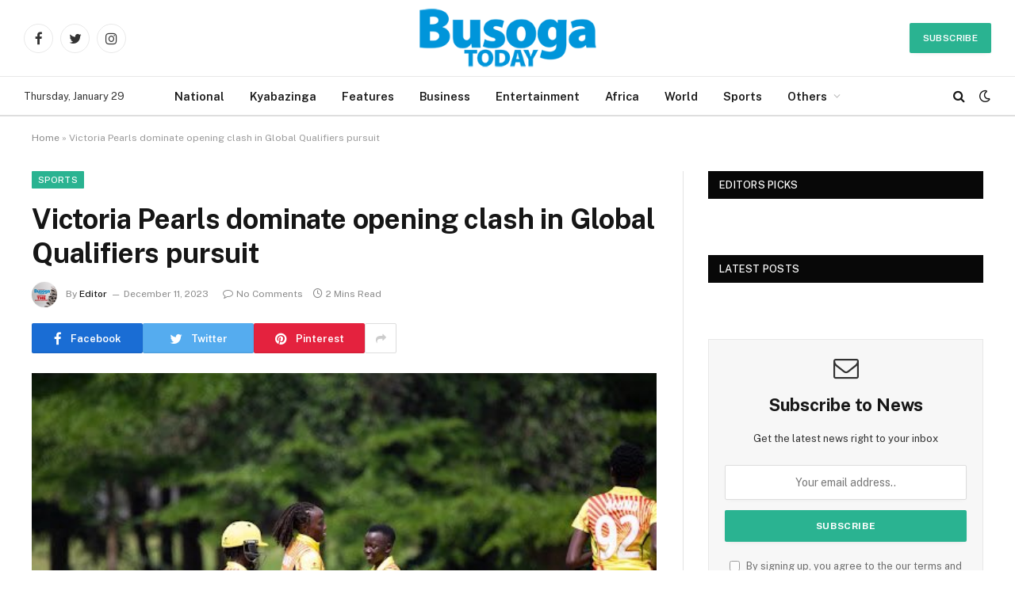

--- FILE ---
content_type: text/html; charset=UTF-8
request_url: https://busogatoday.com/victoria-pearls-dominate-opening-clash-in-global-qualifiers-pursuit/
body_size: 13468
content:

<!DOCTYPE html>
<html lang="en-US" class="s-light site-s-light">

<head>

	<meta charset="UTF-8" />
	<meta name="viewport" content="width=device-width, initial-scale=1" />
	<meta name='robots' content='index, follow, max-image-preview:large, max-snippet:-1, max-video-preview:-1' />

	<!-- This site is optimized with the Yoast SEO plugin v26.8 - https://yoast.com/product/yoast-seo-wordpress/ -->
	<title>Victoria Pearls dominate opening clash in Global Qualifiers pursuit - Busoga Today</title><link rel="preload" as="image" imagesrcset="https://busogatoday.com/wp-content/uploads/2023/12/GA_C1QeWkAEDTNi.jpg" imagesizes="auto, (max-width: 788px) 100vw, 788px" /><link rel="preload" as="font" href="https://busogatoday.com/wp-content/themes/smart-mag/css/icons/fonts/ts-icons.woff2?v2.4" type="font/woff2" crossorigin="anonymous" />
	<link rel="canonical" href="https://busogatoday.com/victoria-pearls-dominate-opening-clash-in-global-qualifiers-pursuit/" />
	<meta property="og:locale" content="en_US" />
	<meta property="og:type" content="article" />
	<meta property="og:title" content="Victoria Pearls dominate opening clash in Global Qualifiers pursuit - Busoga Today" />
	<meta property="og:description" content="In a resounding start to their Global Qualifiers campaign, Victoria Pearls displayed dominance with a convincing six-wicket triumph over East African counterparts, Rwanda, at the Lakeside Oval in Entebbe. Opting to bowl first after winning the toss, Uganda faced an early onslaught as Marvielle Uswase  with 35 runs took on Evelyn Anyipo in the second" />
	<meta property="og:url" content="https://busogatoday.com/victoria-pearls-dominate-opening-clash-in-global-qualifiers-pursuit/" />
	<meta property="og:site_name" content="Busoga Today" />
	<meta property="article:publisher" content="https://www.facebook.com/BusogaToday" />
	<meta property="article:published_time" content="2023-12-11T03:13:58+00:00" />
	<meta property="og:image" content="https://busogatoday.com/wp-content/uploads/2023/12/GA_C1QeWkAEDTNi.jpg" />
	<meta property="og:image:width" content="543" />
	<meta property="og:image:height" content="405" />
	<meta property="og:image:type" content="image/jpeg" />
	<meta name="author" content="Editor" />
	<meta name="twitter:card" content="summary_large_image" />
	<meta name="twitter:creator" content="@BusogaTodayNews" />
	<meta name="twitter:site" content="@BusogaTodayNews" />
	<meta name="twitter:label1" content="Written by" />
	<meta name="twitter:data1" content="Editor" />
	<meta name="twitter:label2" content="Est. reading time" />
	<meta name="twitter:data2" content="2 minutes" />
	<script type="application/ld+json" class="yoast-schema-graph">{"@context":"https://schema.org","@graph":[{"@type":"Article","@id":"https://busogatoday.com/victoria-pearls-dominate-opening-clash-in-global-qualifiers-pursuit/#article","isPartOf":{"@id":"https://busogatoday.com/victoria-pearls-dominate-opening-clash-in-global-qualifiers-pursuit/"},"author":{"name":"Editor","@id":"https://busogatoday.com/#/schema/person/79582e77ff0bea0f3ce493ee806423ee"},"headline":"Victoria Pearls dominate opening clash in Global Qualifiers pursuit","datePublished":"2023-12-11T03:13:58+00:00","mainEntityOfPage":{"@id":"https://busogatoday.com/victoria-pearls-dominate-opening-clash-in-global-qualifiers-pursuit/"},"wordCount":262,"commentCount":0,"publisher":{"@id":"https://busogatoday.com/#organization"},"image":{"@id":"https://busogatoday.com/victoria-pearls-dominate-opening-clash-in-global-qualifiers-pursuit/#primaryimage"},"thumbnailUrl":"https://busogatoday.com/wp-content/uploads/2023/12/GA_C1QeWkAEDTNi.jpg","articleSection":["Sports"],"inLanguage":"en-US","potentialAction":[{"@type":"CommentAction","name":"Comment","target":["https://busogatoday.com/victoria-pearls-dominate-opening-clash-in-global-qualifiers-pursuit/#respond"]}]},{"@type":"WebPage","@id":"https://busogatoday.com/victoria-pearls-dominate-opening-clash-in-global-qualifiers-pursuit/","url":"https://busogatoday.com/victoria-pearls-dominate-opening-clash-in-global-qualifiers-pursuit/","name":"Victoria Pearls dominate opening clash in Global Qualifiers pursuit - Busoga Today","isPartOf":{"@id":"https://busogatoday.com/#website"},"primaryImageOfPage":{"@id":"https://busogatoday.com/victoria-pearls-dominate-opening-clash-in-global-qualifiers-pursuit/#primaryimage"},"image":{"@id":"https://busogatoday.com/victoria-pearls-dominate-opening-clash-in-global-qualifiers-pursuit/#primaryimage"},"thumbnailUrl":"https://busogatoday.com/wp-content/uploads/2023/12/GA_C1QeWkAEDTNi.jpg","datePublished":"2023-12-11T03:13:58+00:00","breadcrumb":{"@id":"https://busogatoday.com/victoria-pearls-dominate-opening-clash-in-global-qualifiers-pursuit/#breadcrumb"},"inLanguage":"en-US","potentialAction":[{"@type":"ReadAction","target":["https://busogatoday.com/victoria-pearls-dominate-opening-clash-in-global-qualifiers-pursuit/"]}]},{"@type":"ImageObject","inLanguage":"en-US","@id":"https://busogatoday.com/victoria-pearls-dominate-opening-clash-in-global-qualifiers-pursuit/#primaryimage","url":"https://busogatoday.com/wp-content/uploads/2023/12/GA_C1QeWkAEDTNi.jpg","contentUrl":"https://busogatoday.com/wp-content/uploads/2023/12/GA_C1QeWkAEDTNi.jpg","width":543,"height":405,"caption":"Phot by Uganda Cricket"},{"@type":"BreadcrumbList","@id":"https://busogatoday.com/victoria-pearls-dominate-opening-clash-in-global-qualifiers-pursuit/#breadcrumb","itemListElement":[{"@type":"ListItem","position":1,"name":"Home","item":"https://busogatoday.com/"},{"@type":"ListItem","position":2,"name":"Victoria Pearls dominate opening clash in Global Qualifiers pursuit"}]},{"@type":"WebSite","@id":"https://busogatoday.com/#website","url":"https://busogatoday.com/","name":"Busoga Today","description":"Developing the Region Together","publisher":{"@id":"https://busogatoday.com/#organization"},"potentialAction":[{"@type":"SearchAction","target":{"@type":"EntryPoint","urlTemplate":"https://busogatoday.com/?s={search_term_string}"},"query-input":{"@type":"PropertyValueSpecification","valueRequired":true,"valueName":"search_term_string"}}],"inLanguage":"en-US"},{"@type":"Organization","@id":"https://busogatoday.com/#organization","name":"Busoga Today","url":"https://busogatoday.com/","logo":{"@type":"ImageObject","inLanguage":"en-US","@id":"https://busogatoday.com/#/schema/logo/image/","url":"https://busogatoday.com/wp-content/uploads/2022/04/Site-Logo.png","contentUrl":"https://busogatoday.com/wp-content/uploads/2022/04/Site-Logo.png","width":297,"height":95,"caption":"Busoga Today"},"image":{"@id":"https://busogatoday.com/#/schema/logo/image/"},"sameAs":["https://www.facebook.com/BusogaToday","https://x.com/BusogaTodayNews"]},{"@type":"Person","@id":"https://busogatoday.com/#/schema/person/79582e77ff0bea0f3ce493ee806423ee","name":"Editor","image":{"@type":"ImageObject","inLanguage":"en-US","@id":"https://busogatoday.com/#/schema/person/image/","url":"https://secure.gravatar.com/avatar/9c1c4921673fcbb64d97c39b4f4816ddef1c20b92ae429bab6256f5696e937cf?s=96&d=mm&r=g","contentUrl":"https://secure.gravatar.com/avatar/9c1c4921673fcbb64d97c39b4f4816ddef1c20b92ae429bab6256f5696e937cf?s=96&d=mm&r=g","caption":"Editor"},"sameAs":["https://www.busogatoday.com"],"url":"https://busogatoday.com/author/editor/"}]}</script>
	<!-- / Yoast SEO plugin. -->


<link rel='dns-prefetch' href='//fonts.googleapis.com' />
<link rel="alternate" type="application/rss+xml" title="Busoga Today &raquo; Feed" href="https://busogatoday.com/feed/" />
<link rel="alternate" type="application/rss+xml" title="Busoga Today &raquo; Comments Feed" href="https://busogatoday.com/comments/feed/" />
<link rel="alternate" type="application/rss+xml" title="Busoga Today &raquo; Victoria Pearls dominate opening clash in Global Qualifiers pursuit Comments Feed" href="https://busogatoday.com/victoria-pearls-dominate-opening-clash-in-global-qualifiers-pursuit/feed/" />
<link rel="alternate" title="oEmbed (JSON)" type="application/json+oembed" href="https://busogatoday.com/wp-json/oembed/1.0/embed?url=https%3A%2F%2Fbusogatoday.com%2Fvictoria-pearls-dominate-opening-clash-in-global-qualifiers-pursuit%2F" />
<link rel="alternate" title="oEmbed (XML)" type="text/xml+oembed" href="https://busogatoday.com/wp-json/oembed/1.0/embed?url=https%3A%2F%2Fbusogatoday.com%2Fvictoria-pearls-dominate-opening-clash-in-global-qualifiers-pursuit%2F&#038;format=xml" />
<style id='wp-img-auto-sizes-contain-inline-css' type='text/css'>
img:is([sizes=auto i],[sizes^="auto," i]){contain-intrinsic-size:3000px 1500px}
/*# sourceURL=wp-img-auto-sizes-contain-inline-css */
</style>
<style id='wp-emoji-styles-inline-css' type='text/css'>

	img.wp-smiley, img.emoji {
		display: inline !important;
		border: none !important;
		box-shadow: none !important;
		height: 1em !important;
		width: 1em !important;
		margin: 0 0.07em !important;
		vertical-align: -0.1em !important;
		background: none !important;
		padding: 0 !important;
	}
/*# sourceURL=wp-emoji-styles-inline-css */
</style>
<link rel='stylesheet' id='smartmag-core-css' href='https://busogatoday.com/wp-content/themes/smart-mag/style.css?ver=9.1.0' type='text/css' media='all' />
<style id='smartmag-core-inline-css' type='text/css'>
.smart-head-main .smart-head-mid { --head-h: 96px; }
.smart-head-main .smart-head-bot { --head-h: 51px; border-top-width: 1px; border-top-color: #e8e8e8; border-bottom-width: 2px; border-bottom-color: #dedede; }
.navigation-main .menu > li > a { font-size: 14.4px; font-weight: 600; }
.navigation-main .menu > li li a { font-size: 13px; }
.navigation-main { --nav-items-space: 16px; }
.mobile-menu { font-size: 15px; }
.smart-head-main .spc-social { --spc-social-fs: 17px; --spc-social-size: 37px; }
.smart-head-main .hamburger-icon { width: 18px; }
.trending-ticker .heading { color: #f7f7f7; font-size: 13.8px; font-weight: 600; letter-spacing: .02em; margin-right: 30px; }
.trending-ticker .post-link { font-size: 13.8px; }
.trending-ticker { --max-width: 500px; }
@media (min-width: 940px) and (max-width: 1200px) { .navigation-main .menu > li > a { font-size: calc(10px + (14.4px - 10px) * .7); }
.trending-ticker { --max-width: 400px; } }


/*# sourceURL=smartmag-core-inline-css */
</style>
<link rel='stylesheet' id='smartmag-fonts-css' href='https://fonts.googleapis.com/css?family=Public+Sans%3A400%2C400i%2C500%2C600%2C700' type='text/css' media='all' />
<link rel='stylesheet' id='smartmag-magnific-popup-css' href='https://busogatoday.com/wp-content/themes/smart-mag/css/lightbox.css?ver=9.1.0' type='text/css' media='all' />
<link rel='stylesheet' id='smartmag-icons-css' href='https://busogatoday.com/wp-content/themes/smart-mag/css/icons/icons.css?ver=9.1.0' type='text/css' media='all' />
<script type="text/javascript" src="https://busogatoday.com/wp-includes/js/jquery/jquery.min.js?ver=3.7.1" id="jquery-core-js"></script>
<script type="text/javascript" src="https://busogatoday.com/wp-includes/js/jquery/jquery-migrate.min.js?ver=3.4.1" id="jquery-migrate-js"></script>
<link rel="https://api.w.org/" href="https://busogatoday.com/wp-json/" /><link rel="alternate" title="JSON" type="application/json" href="https://busogatoday.com/wp-json/wp/v2/posts/7161" /><link rel="EditURI" type="application/rsd+xml" title="RSD" href="https://busogatoday.com/xmlrpc.php?rsd" />
<meta name="generator" content="WordPress 6.9" />
<link rel='shortlink' href='https://busogatoday.com/?p=7161' />

<!-- This site is using AdRotate v5.12.4 to display their advertisements - https://ajdg.solutions/ -->
<!-- AdRotate CSS -->
<style type="text/css" media="screen">
	.g { margin:0px; padding:0px; overflow:hidden; line-height:1; zoom:1; }
	.g img { height:auto; }
	.g-col { position:relative; float:left; }
	.g-col:first-child { margin-left: 0; }
	.g-col:last-child { margin-right: 0; }
	@media only screen and (max-width: 480px) {
		.g-col, .g-dyn, .g-single { width:100%; margin-left:0; margin-right:0; }
	}
</style>
<!-- /AdRotate CSS -->

<!-- Global site tag (gtag.js) - Google Analytics -->
<script async src="https://www.googletagmanager.com/gtag/js?id=G-WTV2JT1VSJ"></script>
<script>
  window.dataLayer = window.dataLayer || [];
  function gtag(){dataLayer.push(arguments);}
  gtag('js', new Date());

  gtag('config', 'G-WTV2JT1VSJ');
</script>
		<script>
		var BunyadSchemeKey = 'bunyad-scheme';
		(() => {
			const d = document.documentElement;
			const c = d.classList;
			var scheme = localStorage.getItem(BunyadSchemeKey);
			
			if (scheme) {
				d.dataset.origClass = c;
				scheme === 'dark' ? c.remove('s-light', 'site-s-light') : c.remove('s-dark', 'site-s-dark');
				c.add('site-s-' + scheme, 's-' + scheme);
			}
		})();
		</script>
		<meta name="generator" content="Elementor 3.13.4; features: e_dom_optimization, e_optimized_assets_loading, e_optimized_css_loading, a11y_improvements, additional_custom_breakpoints; settings: css_print_method-external, google_font-enabled, font_display-auto">
<link rel="icon" href="https://busogatoday.com/wp-content/uploads/2022/04/favicon-150x150.jpg" sizes="32x32" />
<link rel="icon" href="https://busogatoday.com/wp-content/uploads/2022/04/favicon-300x300.jpg" sizes="192x192" />
<link rel="apple-touch-icon" href="https://busogatoday.com/wp-content/uploads/2022/04/favicon-300x300.jpg" />
<meta name="msapplication-TileImage" content="https://busogatoday.com/wp-content/uploads/2022/04/favicon-300x300.jpg" />


<style id='global-styles-inline-css' type='text/css'>
:root{--wp--preset--aspect-ratio--square: 1;--wp--preset--aspect-ratio--4-3: 4/3;--wp--preset--aspect-ratio--3-4: 3/4;--wp--preset--aspect-ratio--3-2: 3/2;--wp--preset--aspect-ratio--2-3: 2/3;--wp--preset--aspect-ratio--16-9: 16/9;--wp--preset--aspect-ratio--9-16: 9/16;--wp--preset--color--black: #000000;--wp--preset--color--cyan-bluish-gray: #abb8c3;--wp--preset--color--white: #ffffff;--wp--preset--color--pale-pink: #f78da7;--wp--preset--color--vivid-red: #cf2e2e;--wp--preset--color--luminous-vivid-orange: #ff6900;--wp--preset--color--luminous-vivid-amber: #fcb900;--wp--preset--color--light-green-cyan: #7bdcb5;--wp--preset--color--vivid-green-cyan: #00d084;--wp--preset--color--pale-cyan-blue: #8ed1fc;--wp--preset--color--vivid-cyan-blue: #0693e3;--wp--preset--color--vivid-purple: #9b51e0;--wp--preset--gradient--vivid-cyan-blue-to-vivid-purple: linear-gradient(135deg,rgb(6,147,227) 0%,rgb(155,81,224) 100%);--wp--preset--gradient--light-green-cyan-to-vivid-green-cyan: linear-gradient(135deg,rgb(122,220,180) 0%,rgb(0,208,130) 100%);--wp--preset--gradient--luminous-vivid-amber-to-luminous-vivid-orange: linear-gradient(135deg,rgb(252,185,0) 0%,rgb(255,105,0) 100%);--wp--preset--gradient--luminous-vivid-orange-to-vivid-red: linear-gradient(135deg,rgb(255,105,0) 0%,rgb(207,46,46) 100%);--wp--preset--gradient--very-light-gray-to-cyan-bluish-gray: linear-gradient(135deg,rgb(238,238,238) 0%,rgb(169,184,195) 100%);--wp--preset--gradient--cool-to-warm-spectrum: linear-gradient(135deg,rgb(74,234,220) 0%,rgb(151,120,209) 20%,rgb(207,42,186) 40%,rgb(238,44,130) 60%,rgb(251,105,98) 80%,rgb(254,248,76) 100%);--wp--preset--gradient--blush-light-purple: linear-gradient(135deg,rgb(255,206,236) 0%,rgb(152,150,240) 100%);--wp--preset--gradient--blush-bordeaux: linear-gradient(135deg,rgb(254,205,165) 0%,rgb(254,45,45) 50%,rgb(107,0,62) 100%);--wp--preset--gradient--luminous-dusk: linear-gradient(135deg,rgb(255,203,112) 0%,rgb(199,81,192) 50%,rgb(65,88,208) 100%);--wp--preset--gradient--pale-ocean: linear-gradient(135deg,rgb(255,245,203) 0%,rgb(182,227,212) 50%,rgb(51,167,181) 100%);--wp--preset--gradient--electric-grass: linear-gradient(135deg,rgb(202,248,128) 0%,rgb(113,206,126) 100%);--wp--preset--gradient--midnight: linear-gradient(135deg,rgb(2,3,129) 0%,rgb(40,116,252) 100%);--wp--preset--font-size--small: 13px;--wp--preset--font-size--medium: 20px;--wp--preset--font-size--large: 36px;--wp--preset--font-size--x-large: 42px;--wp--preset--spacing--20: 0.44rem;--wp--preset--spacing--30: 0.67rem;--wp--preset--spacing--40: 1rem;--wp--preset--spacing--50: 1.5rem;--wp--preset--spacing--60: 2.25rem;--wp--preset--spacing--70: 3.38rem;--wp--preset--spacing--80: 5.06rem;--wp--preset--shadow--natural: 6px 6px 9px rgba(0, 0, 0, 0.2);--wp--preset--shadow--deep: 12px 12px 50px rgba(0, 0, 0, 0.4);--wp--preset--shadow--sharp: 6px 6px 0px rgba(0, 0, 0, 0.2);--wp--preset--shadow--outlined: 6px 6px 0px -3px rgb(255, 255, 255), 6px 6px rgb(0, 0, 0);--wp--preset--shadow--crisp: 6px 6px 0px rgb(0, 0, 0);}:where(.is-layout-flex){gap: 0.5em;}:where(.is-layout-grid){gap: 0.5em;}body .is-layout-flex{display: flex;}.is-layout-flex{flex-wrap: wrap;align-items: center;}.is-layout-flex > :is(*, div){margin: 0;}body .is-layout-grid{display: grid;}.is-layout-grid > :is(*, div){margin: 0;}:where(.wp-block-columns.is-layout-flex){gap: 2em;}:where(.wp-block-columns.is-layout-grid){gap: 2em;}:where(.wp-block-post-template.is-layout-flex){gap: 1.25em;}:where(.wp-block-post-template.is-layout-grid){gap: 1.25em;}.has-black-color{color: var(--wp--preset--color--black) !important;}.has-cyan-bluish-gray-color{color: var(--wp--preset--color--cyan-bluish-gray) !important;}.has-white-color{color: var(--wp--preset--color--white) !important;}.has-pale-pink-color{color: var(--wp--preset--color--pale-pink) !important;}.has-vivid-red-color{color: var(--wp--preset--color--vivid-red) !important;}.has-luminous-vivid-orange-color{color: var(--wp--preset--color--luminous-vivid-orange) !important;}.has-luminous-vivid-amber-color{color: var(--wp--preset--color--luminous-vivid-amber) !important;}.has-light-green-cyan-color{color: var(--wp--preset--color--light-green-cyan) !important;}.has-vivid-green-cyan-color{color: var(--wp--preset--color--vivid-green-cyan) !important;}.has-pale-cyan-blue-color{color: var(--wp--preset--color--pale-cyan-blue) !important;}.has-vivid-cyan-blue-color{color: var(--wp--preset--color--vivid-cyan-blue) !important;}.has-vivid-purple-color{color: var(--wp--preset--color--vivid-purple) !important;}.has-black-background-color{background-color: var(--wp--preset--color--black) !important;}.has-cyan-bluish-gray-background-color{background-color: var(--wp--preset--color--cyan-bluish-gray) !important;}.has-white-background-color{background-color: var(--wp--preset--color--white) !important;}.has-pale-pink-background-color{background-color: var(--wp--preset--color--pale-pink) !important;}.has-vivid-red-background-color{background-color: var(--wp--preset--color--vivid-red) !important;}.has-luminous-vivid-orange-background-color{background-color: var(--wp--preset--color--luminous-vivid-orange) !important;}.has-luminous-vivid-amber-background-color{background-color: var(--wp--preset--color--luminous-vivid-amber) !important;}.has-light-green-cyan-background-color{background-color: var(--wp--preset--color--light-green-cyan) !important;}.has-vivid-green-cyan-background-color{background-color: var(--wp--preset--color--vivid-green-cyan) !important;}.has-pale-cyan-blue-background-color{background-color: var(--wp--preset--color--pale-cyan-blue) !important;}.has-vivid-cyan-blue-background-color{background-color: var(--wp--preset--color--vivid-cyan-blue) !important;}.has-vivid-purple-background-color{background-color: var(--wp--preset--color--vivid-purple) !important;}.has-black-border-color{border-color: var(--wp--preset--color--black) !important;}.has-cyan-bluish-gray-border-color{border-color: var(--wp--preset--color--cyan-bluish-gray) !important;}.has-white-border-color{border-color: var(--wp--preset--color--white) !important;}.has-pale-pink-border-color{border-color: var(--wp--preset--color--pale-pink) !important;}.has-vivid-red-border-color{border-color: var(--wp--preset--color--vivid-red) !important;}.has-luminous-vivid-orange-border-color{border-color: var(--wp--preset--color--luminous-vivid-orange) !important;}.has-luminous-vivid-amber-border-color{border-color: var(--wp--preset--color--luminous-vivid-amber) !important;}.has-light-green-cyan-border-color{border-color: var(--wp--preset--color--light-green-cyan) !important;}.has-vivid-green-cyan-border-color{border-color: var(--wp--preset--color--vivid-green-cyan) !important;}.has-pale-cyan-blue-border-color{border-color: var(--wp--preset--color--pale-cyan-blue) !important;}.has-vivid-cyan-blue-border-color{border-color: var(--wp--preset--color--vivid-cyan-blue) !important;}.has-vivid-purple-border-color{border-color: var(--wp--preset--color--vivid-purple) !important;}.has-vivid-cyan-blue-to-vivid-purple-gradient-background{background: var(--wp--preset--gradient--vivid-cyan-blue-to-vivid-purple) !important;}.has-light-green-cyan-to-vivid-green-cyan-gradient-background{background: var(--wp--preset--gradient--light-green-cyan-to-vivid-green-cyan) !important;}.has-luminous-vivid-amber-to-luminous-vivid-orange-gradient-background{background: var(--wp--preset--gradient--luminous-vivid-amber-to-luminous-vivid-orange) !important;}.has-luminous-vivid-orange-to-vivid-red-gradient-background{background: var(--wp--preset--gradient--luminous-vivid-orange-to-vivid-red) !important;}.has-very-light-gray-to-cyan-bluish-gray-gradient-background{background: var(--wp--preset--gradient--very-light-gray-to-cyan-bluish-gray) !important;}.has-cool-to-warm-spectrum-gradient-background{background: var(--wp--preset--gradient--cool-to-warm-spectrum) !important;}.has-blush-light-purple-gradient-background{background: var(--wp--preset--gradient--blush-light-purple) !important;}.has-blush-bordeaux-gradient-background{background: var(--wp--preset--gradient--blush-bordeaux) !important;}.has-luminous-dusk-gradient-background{background: var(--wp--preset--gradient--luminous-dusk) !important;}.has-pale-ocean-gradient-background{background: var(--wp--preset--gradient--pale-ocean) !important;}.has-electric-grass-gradient-background{background: var(--wp--preset--gradient--electric-grass) !important;}.has-midnight-gradient-background{background: var(--wp--preset--gradient--midnight) !important;}.has-small-font-size{font-size: var(--wp--preset--font-size--small) !important;}.has-medium-font-size{font-size: var(--wp--preset--font-size--medium) !important;}.has-large-font-size{font-size: var(--wp--preset--font-size--large) !important;}.has-x-large-font-size{font-size: var(--wp--preset--font-size--x-large) !important;}
/*# sourceURL=global-styles-inline-css */
</style>
</head>

<body data-rsssl=1 class="wp-singular post-template-default single single-post postid-7161 single-format-standard wp-theme-smart-mag right-sidebar post-layout-modern post-cat-6 has-lb has-lb-sm has-sb-sep layout-normal elementor-default elementor-kit-6">



<div class="main-wrap">

	
<div class="off-canvas-backdrop"></div>
<div class="mobile-menu-container off-canvas s-dark" id="off-canvas">

	<div class="off-canvas-head">
		<a href="#" class="close"><i class="tsi tsi-times"></i></a>

		<div class="ts-logo">
					</div>
	</div>

	<div class="off-canvas-content">

					<ul class="mobile-menu"></ul>
		
					<div class="off-canvas-widgets">
				
		<div id="smartmag-block-posts-small-3" class="widget ts-block-widget smartmag-widget-posts-small">		
		<div class="block">
					<section class="block-wrap block-posts-small block-sc mb-none" data-id="1">

			<div class="widget-title block-head block-head-ac block-head-b"><h5 class="heading">What's Hot</h5></div>	
			<div class="block-content">
				
	<div class="loop loop-small loop-small-a loop-sep loop-small-sep grid grid-1 md:grid-1 sm:grid-1 xs:grid-1">

					
<article class="l-post small-post small-a-post m-pos-left">

	
			<div class="media">

		
			<a href="https://busogatoday.com/uganda-and-tanzania-share-a-rainy-night-in-rabat/" class="image-link media-ratio ar-bunyad-thumb" title="Uganda and Tanzania share a rainy night in Rabat"><span data-bgsrc="https://busogatoday.com/wp-content/uploads/2025/12/Image-28-12-2025-at-14.42-300x210.jpeg" class="img bg-cover wp-post-image attachment-medium size-medium lazyload" data-bgset="https://busogatoday.com/wp-content/uploads/2025/12/Image-28-12-2025-at-14.42-300x210.jpeg 300w, https://busogatoday.com/wp-content/uploads/2025/12/Image-28-12-2025-at-14.42-1024x716.jpeg 1024w, https://busogatoday.com/wp-content/uploads/2025/12/Image-28-12-2025-at-14.42-768x537.jpeg 768w, https://busogatoday.com/wp-content/uploads/2025/12/Image-28-12-2025-at-14.42-150x105.jpeg 150w, https://busogatoday.com/wp-content/uploads/2025/12/Image-28-12-2025-at-14.42-450x315.jpeg 450w, https://busogatoday.com/wp-content/uploads/2025/12/Image-28-12-2025-at-14.42.jpeg 1080w" data-sizes="(max-width: 110px) 100vw, 110px"></span></a>			
			
			
			
		
		</div>
	

	
		<div class="content">

			<div class="post-meta post-meta-a post-meta-left has-below"><h4 class="is-title post-title"><a href="https://busogatoday.com/uganda-and-tanzania-share-a-rainy-night-in-rabat/">Uganda and Tanzania share a rainy night in Rabat</a></h4><div class="post-meta-items meta-below"><span class="meta-item date"><span class="date-link"><time class="post-date" datetime="2025-12-28T14:45:25+03:00">December 28, 2025</time></span></span></div></div>			
			
			
		</div>

	
</article>	
					
<article class="l-post small-post small-a-post m-pos-left">

	
			<div class="media">

		
			<a href="https://busogatoday.com/blasters-pass-batball-maxx-t20-challenge-cup-test-in-entebbe/" class="image-link media-ratio ar-bunyad-thumb" title="Blasters pass Batball Maxx T20 Challenge Cup test in Entebbe"><span data-bgsrc="https://busogatoday.com/wp-content/uploads/2025/12/Image-300x200.jpeg" class="img bg-cover wp-post-image attachment-medium size-medium lazyload" data-bgset="https://busogatoday.com/wp-content/uploads/2025/12/Image-300x200.jpeg 300w, https://busogatoday.com/wp-content/uploads/2025/12/Image-1024x682.jpeg 1024w, https://busogatoday.com/wp-content/uploads/2025/12/Image-768x512.jpeg 768w, https://busogatoday.com/wp-content/uploads/2025/12/Image-150x100.jpeg 150w, https://busogatoday.com/wp-content/uploads/2025/12/Image-450x300.jpeg 450w, https://busogatoday.com/wp-content/uploads/2025/12/Image-1200x800.jpeg 1200w, https://busogatoday.com/wp-content/uploads/2025/12/Image.jpeg 1280w" data-sizes="(max-width: 110px) 100vw, 110px"></span></a>			
			
			
			
		
		</div>
	

	
		<div class="content">

			<div class="post-meta post-meta-a post-meta-left has-below"><h4 class="is-title post-title"><a href="https://busogatoday.com/blasters-pass-batball-maxx-t20-challenge-cup-test-in-entebbe/">Blasters pass Batball Maxx T20 Challenge Cup test in Entebbe</a></h4><div class="post-meta-items meta-below"><span class="meta-item date"><span class="date-link"><time class="post-date" datetime="2025-12-23T11:37:50+03:00">December 23, 2025</time></span></span></div></div>			
			
			
		</div>

	
</article>	
					
<article class="l-post small-post small-a-post m-pos-left">

	
			<div class="media">

		
			<a href="https://busogatoday.com/the-difference-between-riot-and-protest-the-case-of-uganda/" class="image-link media-ratio ar-bunyad-thumb" title="The difference between riot and protest: The case of Uganda"><span data-bgsrc="https://busogatoday.com/wp-content/uploads/2025/10/2CC046AD-1F1A-4557-8683-B349C8AE7C78-300x300.jpeg" class="img bg-cover wp-post-image attachment-medium size-medium lazyload" data-bgset="https://busogatoday.com/wp-content/uploads/2025/10/2CC046AD-1F1A-4557-8683-B349C8AE7C78-300x300.jpeg 300w, https://busogatoday.com/wp-content/uploads/2025/10/2CC046AD-1F1A-4557-8683-B349C8AE7C78-150x150.jpeg 150w, https://busogatoday.com/wp-content/uploads/2025/10/2CC046AD-1F1A-4557-8683-B349C8AE7C78.jpeg 400w" data-sizes="(max-width: 110px) 100vw, 110px"></span></a>			
			
			
			
		
		</div>
	

	
		<div class="content">

			<div class="post-meta post-meta-a post-meta-left has-below"><h4 class="is-title post-title"><a href="https://busogatoday.com/the-difference-between-riot-and-protest-the-case-of-uganda/">The difference between riot and protest: The case of Uganda</a></h4><div class="post-meta-items meta-below"><span class="meta-item date"><span class="date-link"><time class="post-date" datetime="2025-12-20T09:46:43+03:00">December 20, 2025</time></span></span></div></div>			
			
			
		</div>

	
</article>	
		
	</div>

					</div>

		</section>
				</div>

		</div>			</div>
		
		
		<div class="spc-social-block spc-social spc-social-b smart-head-social">
		
			
				<a href="#" class="link service s-facebook" target="_blank" rel="noopener">
					<i class="icon tsi tsi-facebook"></i>
					<span class="visuallyhidden">Facebook</span>
				</a>
									
			
				<a href="#" class="link service s-twitter" target="_blank" rel="noopener">
					<i class="icon tsi tsi-twitter"></i>
					<span class="visuallyhidden">Twitter</span>
				</a>
									
			
				<a href="#" class="link service s-instagram" target="_blank" rel="noopener">
					<i class="icon tsi tsi-instagram"></i>
					<span class="visuallyhidden">Instagram</span>
				</a>
									
			
		</div>

		
	</div>

</div>
<div class="smart-head smart-head-a smart-head-main" id="smart-head" data-sticky="auto" data-sticky-type="smart" data-sticky-full>
	
	<div class="smart-head-row smart-head-mid smart-head-row-3 is-light smart-head-row-full">

		<div class="inner full">

							
				<div class="items items-left ">
				
		<div class="spc-social-block spc-social spc-social-b smart-head-social">
		
			
				<a href="#" class="link service s-facebook" target="_blank" rel="noopener">
					<i class="icon tsi tsi-facebook"></i>
					<span class="visuallyhidden">Facebook</span>
				</a>
									
			
				<a href="#" class="link service s-twitter" target="_blank" rel="noopener">
					<i class="icon tsi tsi-twitter"></i>
					<span class="visuallyhidden">Twitter</span>
				</a>
									
			
				<a href="#" class="link service s-instagram" target="_blank" rel="noopener">
					<i class="icon tsi tsi-instagram"></i>
					<span class="visuallyhidden">Instagram</span>
				</a>
									
			
		</div>

						</div>

							
				<div class="items items-center ">
					<a href="https://busogatoday.com/" title="Busoga Today" rel="home" class="logo-link ts-logo logo-is-image">
		<span>
			
				
					<img src="https://busogatoday.com/wp-content/uploads/2022/04/Site-Logo-White.png" class="logo-image logo-image-dark" alt="Busoga Today" width="297" height="95"/><img src="https://busogatoday.com/wp-content/uploads/2022/04/Site-Logo.png" class="logo-image" alt="Busoga Today" width="297" height="95"/>
									 
					</span>
	</a>				</div>

							
				<div class="items items-right ">
				
	<a href="#" class="ts-button ts-button-a ts-button1">
		Subscribe	</a>
				</div>

						
		</div>
	</div>

	
	<div class="smart-head-row smart-head-bot smart-head-row-3 is-light has-center-nav smart-head-row-full">

		<div class="inner full">

							
				<div class="items items-left ">
				
<span class="h-date">
	Thursday, January 29</span>				</div>

							
				<div class="items items-center ">
					<div class="nav-wrap">
		<nav class="navigation navigation-main nav-hov-a">
			<ul id="menu-main-menu" class="menu"><li id="menu-item-4628" class="menu-item menu-item-type-taxonomy menu-item-object-category menu-cat-35 menu-item-4628"><a href="https://busogatoday.com/category/national/">National</a></li>
<li id="menu-item-4632" class="menu-item menu-item-type-taxonomy menu-item-object-category menu-cat-39 menu-item-4632"><a href="https://busogatoday.com/category/kyabazinga/">Kyabazinga</a></li>
<li id="menu-item-4627" class="menu-item menu-item-type-taxonomy menu-item-object-category menu-cat-36 menu-item-4627"><a href="https://busogatoday.com/category/features/">Features</a></li>
<li id="menu-item-4620" class="menu-item menu-item-type-taxonomy menu-item-object-category menu-cat-34 menu-item-4620"><a href="https://busogatoday.com/category/business/">Business</a></li>
<li id="menu-item-4626" class="menu-item menu-item-type-taxonomy menu-item-object-category menu-cat-32 menu-item-4626"><a href="https://busogatoday.com/category/entertainment/">Entertainment</a></li>
<li id="menu-item-4618" class="menu-item menu-item-type-taxonomy menu-item-object-category menu-cat-33 menu-item-4618"><a href="https://busogatoday.com/category/africa/">Africa</a></li>
<li id="menu-item-4635" class="menu-item menu-item-type-taxonomy menu-item-object-category menu-cat-11 menu-item-4635"><a href="https://busogatoday.com/category/world/">World</a></li>
<li id="menu-item-4631" class="menu-item menu-item-type-taxonomy menu-item-object-category current-post-ancestor current-menu-parent current-post-parent menu-cat-6 menu-item-4631"><a href="https://busogatoday.com/category/sports/">Sports</a></li>
<li id="menu-item-4636" class="menu-item menu-item-type-custom menu-item-object-custom menu-item-has-children menu-item-4636"><a href="#">Others</a>
<ul class="sub-menu">
	<li id="menu-item-4621" class="menu-item menu-item-type-taxonomy menu-item-object-category menu-cat-48 menu-item-4621"><a href="https://busogatoday.com/category/columnists/">Columnists</a></li>
	<li id="menu-item-4622" class="menu-item menu-item-type-taxonomy menu-item-object-category menu-cat-41 menu-item-4622"><a href="https://busogatoday.com/category/community/">Community</a></li>
	<li id="menu-item-4623" class="menu-item menu-item-type-taxonomy menu-item-object-category menu-cat-50 menu-item-4623"><a href="https://busogatoday.com/category/development/">Development</a></li>
	<li id="menu-item-4624" class="menu-item menu-item-type-taxonomy menu-item-object-category menu-cat-49 menu-item-4624"><a href="https://busogatoday.com/category/districts/">Districts</a></li>
	<li id="menu-item-4625" class="menu-item menu-item-type-taxonomy menu-item-object-category menu-cat-40 menu-item-4625"><a href="https://busogatoday.com/category/education/">Education</a></li>
	<li id="menu-item-4633" class="menu-item menu-item-type-taxonomy menu-item-object-category menu-cat-38 menu-item-4633"><a href="https://busogatoday.com/category/trends/">Trends</a></li>
	<li id="menu-item-4629" class="menu-item menu-item-type-taxonomy menu-item-object-category menu-cat-47 menu-item-4629"><a href="https://busogatoday.com/category/relationships/">Relationships</a></li>
	<li id="menu-item-4630" class="menu-item menu-item-type-taxonomy menu-item-object-category menu-cat-37 menu-item-4630"><a href="https://busogatoday.com/category/society/">Society</a></li>
</ul>
</li>
</ul>		</nav>
	</div>
				</div>

							
				<div class="items items-right ">
				

	<a href="#" class="search-icon has-icon-only is-icon" title="Search">
		<i class="tsi tsi-search"></i>
	</a>


<div class="scheme-switcher has-icon-only">
	<a href="#" class="toggle is-icon toggle-dark" title="Switch to Dark Design - easier on eyes.">
		<i class="icon tsi tsi-moon"></i>
	</a>
	<a href="#" class="toggle is-icon toggle-light" title="Switch to Light Design.">
		<i class="icon tsi tsi-bright"></i>
	</a>
</div>				</div>

						
		</div>
	</div>

	</div>
<div class="smart-head smart-head-a smart-head-mobile" id="smart-head-mobile" data-sticky="mid" data-sticky-type="smart" data-sticky-full>
	
	<div class="smart-head-row smart-head-mid smart-head-row-3 s-dark smart-head-row-full">

		<div class="inner wrap">

							
				<div class="items items-left ">
				
<button class="offcanvas-toggle has-icon" type="button" aria-label="Menu">
	<span class="hamburger-icon hamburger-icon-a">
		<span class="inner"></span>
	</span>
</button>				</div>

							
				<div class="items items-center ">
					<a href="https://busogatoday.com/" title="Busoga Today" rel="home" class="logo-link ts-logo logo-is-image">
		<span>
			
				
					<img src="https://busogatoday.com/wp-content/uploads/2022/04/Site-Logo-White.png" class="logo-image logo-image-dark" alt="Busoga Today" width="297" height="95"/><img src="https://busogatoday.com/wp-content/uploads/2022/04/Site-Logo.png" class="logo-image" alt="Busoga Today" width="297" height="95"/>
									 
					</span>
	</a>				</div>

							
				<div class="items items-right ">
				

	<a href="#" class="search-icon has-icon-only is-icon" title="Search">
		<i class="tsi tsi-search"></i>
	</a>

				</div>

						
		</div>
	</div>

	</div>
<nav class="breadcrumbs is-full-width breadcrumbs-a" id="breadcrumb"><div class="inner ts-contain "><span><span><a href="https://busogatoday.com/">Home</a></span> &raquo; <span class="breadcrumb_last" aria-current="page">Victoria Pearls dominate opening clash in Global Qualifiers pursuit</span></span></div></nav>
<div class="main ts-contain cf right-sidebar">
	
		

<div class="ts-row">
	<div class="col-8 main-content">

					<div class="the-post-header s-head-modern s-head-modern-a">
	<div class="post-meta post-meta-a post-meta-left post-meta-single has-below"><div class="post-meta-items meta-above"><span class="meta-item cat-labels">
						
						<a href="https://busogatoday.com/category/sports/" class="category term-color-6" rel="category">Sports</a>
					</span>
					</div><h1 class="is-title post-title">Victoria Pearls dominate opening clash in Global Qualifiers pursuit</h1><div class="post-meta-items meta-below has-author-img"><span class="meta-item post-author has-img"><img alt='Editor' src='https://secure.gravatar.com/avatar/9c1c4921673fcbb64d97c39b4f4816ddef1c20b92ae429bab6256f5696e937cf?s=32&#038;d=mm&#038;r=g' srcset='https://secure.gravatar.com/avatar/9c1c4921673fcbb64d97c39b4f4816ddef1c20b92ae429bab6256f5696e937cf?s=64&#038;d=mm&#038;r=g 2x' class='avatar avatar-32 photo' height='32' width='32' loading='lazy' decoding='async'/><span class="by">By</span> <a href="https://busogatoday.com/author/editor/" title="Posts by Editor" rel="author">Editor</a></span><span class="meta-item has-next-icon date"><time class="post-date" datetime="2023-12-11T06:13:58+03:00">December 11, 2023</time></span><span class="has-next-icon meta-item comments has-icon"><a href="https://busogatoday.com/victoria-pearls-dominate-opening-clash-in-global-qualifiers-pursuit/#respond"><i class="tsi tsi-comment-o"></i>No Comments</a></span><span class="meta-item read-time has-icon"><i class="tsi tsi-clock"></i>2 Mins Read</span></div></div>
<div class="post-share post-share-b spc-social-colors  post-share-b1">

		
	
		
		<a href="https://www.facebook.com/sharer.php?u=https%3A%2F%2Fbusogatoday.com%2Fvictoria-pearls-dominate-opening-clash-in-global-qualifiers-pursuit%2F" class="cf service s-facebook service-lg" 
			title="Share on Facebook" target="_blank" rel="nofollow noopener">
			<i class="tsi tsi-tsi tsi-facebook"></i>
			<span class="label">Facebook</span>
		</a>
			
		
		<a href="https://twitter.com/intent/tweet?url=https%3A%2F%2Fbusogatoday.com%2Fvictoria-pearls-dominate-opening-clash-in-global-qualifiers-pursuit%2F&#038;text=Victoria%20Pearls%20dominate%20opening%20clash%20in%20Global%20Qualifiers%20pursuit" class="cf service s-twitter service-lg" 
			title="Share on Twitter" target="_blank" rel="nofollow noopener">
			<i class="tsi tsi-tsi tsi-twitter"></i>
			<span class="label">Twitter</span>
		</a>
			
		
		<a href="https://pinterest.com/pin/create/button/?url=https%3A%2F%2Fbusogatoday.com%2Fvictoria-pearls-dominate-opening-clash-in-global-qualifiers-pursuit%2F&#038;media=https%3A%2F%2Fbusogatoday.com%2Fwp-content%2Fuploads%2F2023%2F12%2FGA_C1QeWkAEDTNi.jpg&#038;description=Victoria%20Pearls%20dominate%20opening%20clash%20in%20Global%20Qualifiers%20pursuit" class="cf service s-pinterest service-lg" 
			title="Share on Pinterest" target="_blank" rel="nofollow noopener">
			<i class="tsi tsi-tsi tsi-pinterest"></i>
			<span class="label">Pinterest</span>
		</a>
			
		
		<a href="https://www.linkedin.com/shareArticle?mini=true&#038;url=https%3A%2F%2Fbusogatoday.com%2Fvictoria-pearls-dominate-opening-clash-in-global-qualifiers-pursuit%2F" class="cf service s-linkedin service-sm" 
			title="Share on LinkedIn" target="_blank" rel="nofollow noopener">
			<i class="tsi tsi-tsi tsi-linkedin"></i>
			<span class="label">LinkedIn</span>
		</a>
			
		
		<a href="https://www.tumblr.com/share/link?url=https%3A%2F%2Fbusogatoday.com%2Fvictoria-pearls-dominate-opening-clash-in-global-qualifiers-pursuit%2F&#038;name=Victoria%20Pearls%20dominate%20opening%20clash%20in%20Global%20Qualifiers%20pursuit" class="cf service s-tumblr service-sm" 
			title="Share on Tumblr" target="_blank" rel="nofollow noopener">
			<i class="tsi tsi-tsi tsi-tumblr"></i>
			<span class="label">Tumblr</span>
		</a>
			
		
		<a href="mailto:?subject=Victoria%20Pearls%20dominate%20opening%20clash%20in%20Global%20Qualifiers%20pursuit&#038;body=https%3A%2F%2Fbusogatoday.com%2Fvictoria-pearls-dominate-opening-clash-in-global-qualifiers-pursuit%2F" class="cf service s-email service-sm" 
			title="Share via Email" target="_blank" rel="nofollow noopener">
			<i class="tsi tsi-tsi tsi-envelope-o"></i>
			<span class="label">Email</span>
		</a>
			
	
		
			<a href="#" class="show-more" title="Show More Social Sharing"><i class="tsi tsi-share"></i></a>
	
		
</div>
	
	
</div>		
					<div class="single-featured">	
	<div class="featured">
				
			<a href="https://busogatoday.com/wp-content/uploads/2023/12/GA_C1QeWkAEDTNi.jpg" class="image-link media-ratio ar-bunyad-main" title="Victoria Pearls dominate opening clash in Global Qualifiers pursuit"><img width="788" height="515" src="[data-uri]" class="attachment-large size-large lazyload wp-post-image" alt="" sizes="auto, (max-width: 788px) 100vw, 788px" title="Victoria Pearls dominate opening clash in Global Qualifiers pursuit" decoding="async" loading="lazy" data-src="https://busogatoday.com/wp-content/uploads/2023/12/GA_C1QeWkAEDTNi.jpg" /></a>		
								
				<div class="wp-caption-text">
					Phot by Uganda Cricket				</div>
					
						
			</div>

	</div>
		
		<div class="the-post s-post-modern">

			<article id="post-7161" class="post-7161 post type-post status-publish format-standard has-post-thumbnail category-sports">
				
<div class="post-content-wrap has-share-float">
						<div class="post-share-float share-float-b is-hidden spc-social-colors spc-social-colored">
	<div class="inner">
					<span class="share-text">Share</span>
		
		<div class="services">
					
				
			<a href="https://www.facebook.com/sharer.php?u=https%3A%2F%2Fbusogatoday.com%2Fvictoria-pearls-dominate-opening-clash-in-global-qualifiers-pursuit%2F" class="cf service s-facebook" target="_blank" title="Facebook">
				<i class="tsi tsi-facebook"></i>
				<span class="label">Facebook</span>
			</a>
				
				
			<a href="https://twitter.com/intent/tweet?url=https%3A%2F%2Fbusogatoday.com%2Fvictoria-pearls-dominate-opening-clash-in-global-qualifiers-pursuit%2F&text=Victoria%20Pearls%20dominate%20opening%20clash%20in%20Global%20Qualifiers%20pursuit" class="cf service s-twitter" target="_blank" title="Twitter">
				<i class="tsi tsi-twitter"></i>
				<span class="label">Twitter</span>
			</a>
				
				
			<a href="https://www.linkedin.com/shareArticle?mini=true&url=https%3A%2F%2Fbusogatoday.com%2Fvictoria-pearls-dominate-opening-clash-in-global-qualifiers-pursuit%2F" class="cf service s-linkedin" target="_blank" title="LinkedIn">
				<i class="tsi tsi-linkedin"></i>
				<span class="label">LinkedIn</span>
			</a>
				
				
			<a href="https://pinterest.com/pin/create/button/?url=https%3A%2F%2Fbusogatoday.com%2Fvictoria-pearls-dominate-opening-clash-in-global-qualifiers-pursuit%2F&media=https%3A%2F%2Fbusogatoday.com%2Fwp-content%2Fuploads%2F2023%2F12%2FGA_C1QeWkAEDTNi.jpg&description=Victoria%20Pearls%20dominate%20opening%20clash%20in%20Global%20Qualifiers%20pursuit" class="cf service s-pinterest" target="_blank" title="Pinterest">
				<i class="tsi tsi-pinterest-p"></i>
				<span class="label">Pinterest</span>
			</a>
				
				
			<a href="mailto:?subject=Victoria%20Pearls%20dominate%20opening%20clash%20in%20Global%20Qualifiers%20pursuit&body=https%3A%2F%2Fbusogatoday.com%2Fvictoria-pearls-dominate-opening-clash-in-global-qualifiers-pursuit%2F" class="cf service s-email" target="_blank" title="Email">
				<i class="tsi tsi-envelope-o"></i>
				<span class="label">Email</span>
			</a>
				
		
					
		</div>
	</div>		
</div>
			
	<div class="post-content cf entry-content content-spacious">

		
		<div class="a-wrap a-wrap-base a-wrap-5"> <a href="https://kakirasugar.com/business/spirits/" target="_blank"><img loading="lazy" src="https://busogatoday.com/wp-content/uploads/2023/07/Kakira_Ad.jpg" width="300" height="600" alt="Kakira" /></a></div>		
		<p>In a resounding start to their Global Qualifiers campaign, Victoria Pearls displayed dominance with a convincing six-wicket triumph over East African counterparts, Rwanda, at the Lakeside Oval in Entebbe.</p>
<p>Opting to bowl first after winning the toss, Uganda faced an early onslaught as Marvielle Uswase  with 35 runs took on Evelyn Anyipo in the second over. However, quick thinking from Consy Aweko shifted the momentum when she entered the attack, applying the brakes on Rwanda&#8217;s scoring.</p>
<p>Lorna Anyait and Janet Mbabazi then orchestrated a formidable eight-over spell, conceding only 27 runs. Mbabazi, in particular, made a significant impact by claiming 3 wickets for just 14 runs.</p>
<p>Despite a promising start with Rwanda reaching 49/0 within the first 10 overs, they faltered in capitalizing on the foundation laid, concluding their innings at 87/7 in the allotted 20 overs.</p>
<p>During the chase, Proscovia Alako exited early due to an injury. However, Janet Mbabazi (31) steadily contributed to the total, supported by Kevin Awino (11). Although Stephanie Nampiina faced a setback, Rita Musamali (30) aggressively approached the game, ensuring there was no repeat of past disappointments, particularly in the Kwibuka final.</p>
<p>Uganda effortlessly secured victory in front of an enthusiastic home crowd.</p>
<p>In the same group, Nigeria pushed Namibia to the limit, with the Namibians managing to hold on for a narrow 9-run win.</p>
<p>Uganda is set to face Namibia on Tuesday, while Nigeria will square off against Rwanda in what promises to be an exciting encounter. The Victoria Pearls have set a strong tone in their pursuit of a coveted spot in the Global Qualifiers.</p>

		<div class="a-wrap a-wrap-base a-wrap-6"> <a href="https://color.ug/run" target="_blank">
<img loading="lazy" src="https://busogatoday.com/wp-content/uploads/2023/08/horizontal-ad2.jpg" width="1240" height="125" alt="ColorRun" />
</a></div>		
		
		
		
	</div>
</div>
	
			</article>

			
	
	<div class="post-share-bot">
		<span class="info">Share.</span>
		
		<span class="share-links spc-social spc-social-colors spc-social-bg">

			
			
				<a href="https://www.facebook.com/sharer.php?u=https%3A%2F%2Fbusogatoday.com%2Fvictoria-pearls-dominate-opening-clash-in-global-qualifiers-pursuit%2F" class="service s-facebook tsi tsi-facebook" 
					title="Share on Facebook" target="_blank" rel="nofollow noopener">
					<span class="visuallyhidden">Facebook</span>
				</a>
					
			
				<a href="https://twitter.com/intent/tweet?url=https%3A%2F%2Fbusogatoday.com%2Fvictoria-pearls-dominate-opening-clash-in-global-qualifiers-pursuit%2F&#038;text=Victoria%20Pearls%20dominate%20opening%20clash%20in%20Global%20Qualifiers%20pursuit" class="service s-twitter tsi tsi-twitter" 
					title="Share on Twitter" target="_blank" rel="nofollow noopener">
					<span class="visuallyhidden">Twitter</span>
				</a>
					
			
				<a href="https://pinterest.com/pin/create/button/?url=https%3A%2F%2Fbusogatoday.com%2Fvictoria-pearls-dominate-opening-clash-in-global-qualifiers-pursuit%2F&#038;media=https%3A%2F%2Fbusogatoday.com%2Fwp-content%2Fuploads%2F2023%2F12%2FGA_C1QeWkAEDTNi.jpg&#038;description=Victoria%20Pearls%20dominate%20opening%20clash%20in%20Global%20Qualifiers%20pursuit" class="service s-pinterest tsi tsi-pinterest" 
					title="Share on Pinterest" target="_blank" rel="nofollow noopener">
					<span class="visuallyhidden">Pinterest</span>
				</a>
					
			
				<a href="https://www.linkedin.com/shareArticle?mini=true&#038;url=https%3A%2F%2Fbusogatoday.com%2Fvictoria-pearls-dominate-opening-clash-in-global-qualifiers-pursuit%2F" class="service s-linkedin tsi tsi-linkedin" 
					title="Share on LinkedIn" target="_blank" rel="nofollow noopener">
					<span class="visuallyhidden">LinkedIn</span>
				</a>
					
			
				<a href="https://www.tumblr.com/share/link?url=https%3A%2F%2Fbusogatoday.com%2Fvictoria-pearls-dominate-opening-clash-in-global-qualifiers-pursuit%2F&#038;name=Victoria%20Pearls%20dominate%20opening%20clash%20in%20Global%20Qualifiers%20pursuit" class="service s-tumblr tsi tsi-tumblr" 
					title="Share on Tumblr" target="_blank" rel="nofollow noopener">
					<span class="visuallyhidden">Tumblr</span>
				</a>
					
			
				<a href="mailto:?subject=Victoria%20Pearls%20dominate%20opening%20clash%20in%20Global%20Qualifiers%20pursuit&#038;body=https%3A%2F%2Fbusogatoday.com%2Fvictoria-pearls-dominate-opening-clash-in-global-qualifiers-pursuit%2F" class="service s-email tsi tsi-envelope-o" 
					title="Share via Email" target="_blank" rel="nofollow noopener">
					<span class="visuallyhidden">Email</span>
				</a>
					
			
			
		</span>
	</div>
	



	<div class="author-box">
			<section class="author-info">
	
		<img alt='' src='https://secure.gravatar.com/avatar/9c1c4921673fcbb64d97c39b4f4816ddef1c20b92ae429bab6256f5696e937cf?s=95&#038;d=mm&#038;r=g' srcset='https://secure.gravatar.com/avatar/9c1c4921673fcbb64d97c39b4f4816ddef1c20b92ae429bab6256f5696e937cf?s=190&#038;d=mm&#038;r=g 2x' class='avatar avatar-95 photo' height='95' width='95' loading='lazy' decoding='async'/>		
		<div class="description">
			<a href="https://busogatoday.com/author/editor/" title="Posts by Editor" rel="author">Editor</a>			
			<ul class="social-icons">
							
				<li>
					<a href="https://www.busogatoday.com" class="icon tsi tsi-home" title="Website"> 
						<span class="visuallyhidden">Website</span></a>				
				</li>
				
				
						</ul>
			
			<p class="bio"></p>
		</div>
		
	</section>	</div>


	<section class="related-posts">
							
							
				<div class="block-head block-head-ac block-head-a block-head-a1 is-left">

					<h4 class="heading">Related <span class="color">Posts</span></h4>					
									</div>
				
			
				<section class="block-wrap block-grid cols-gap-sm mb-none" data-id="2">

				
			<div class="block-content">
					
	<div class="loop loop-grid loop-grid-sm grid grid-3 md:grid-2 xs:grid-1">

					
<article class="l-post grid-post grid-sm-post">

	
			<div class="media">

		
			<a href="https://busogatoday.com/uganda-and-tanzania-share-a-rainy-night-in-rabat/" class="image-link media-ratio ratio-16-9" title="Uganda and Tanzania share a rainy night in Rabat"><span data-bgsrc="https://busogatoday.com/wp-content/uploads/2025/12/Image-28-12-2025-at-14.42-450x315.jpeg" class="img bg-cover wp-post-image attachment-bunyad-medium size-bunyad-medium lazyload" data-bgset="https://busogatoday.com/wp-content/uploads/2025/12/Image-28-12-2025-at-14.42-450x315.jpeg 450w, https://busogatoday.com/wp-content/uploads/2025/12/Image-28-12-2025-at-14.42-1024x716.jpeg 1024w, https://busogatoday.com/wp-content/uploads/2025/12/Image-28-12-2025-at-14.42-768x537.jpeg 768w, https://busogatoday.com/wp-content/uploads/2025/12/Image-28-12-2025-at-14.42.jpeg 1080w" data-sizes="auto, (max-width: 377px) 100vw, 377px"></span></a>			
			
			
			
		
		</div>
	

	
		<div class="content">

			<div class="post-meta post-meta-a has-below"><h2 class="is-title post-title"><a href="https://busogatoday.com/uganda-and-tanzania-share-a-rainy-night-in-rabat/">Uganda and Tanzania share a rainy night in Rabat</a></h2><div class="post-meta-items meta-below"><span class="meta-item date"><span class="date-link"><time class="post-date" datetime="2025-12-28T14:45:25+03:00">December 28, 2025</time></span></span></div></div>			
			
			
		</div>

	
</article>					
<article class="l-post grid-post grid-sm-post">

	
			<div class="media">

		
			<a href="https://busogatoday.com/blasters-pass-batball-maxx-t20-challenge-cup-test-in-entebbe/" class="image-link media-ratio ratio-16-9" title="Blasters pass Batball Maxx T20 Challenge Cup test in Entebbe"><span data-bgsrc="https://busogatoday.com/wp-content/uploads/2025/12/Image-450x300.jpeg" class="img bg-cover wp-post-image attachment-bunyad-medium size-bunyad-medium lazyload" data-bgset="https://busogatoday.com/wp-content/uploads/2025/12/Image-450x300.jpeg 450w, https://busogatoday.com/wp-content/uploads/2025/12/Image-1024x682.jpeg 1024w, https://busogatoday.com/wp-content/uploads/2025/12/Image-768x512.jpeg 768w, https://busogatoday.com/wp-content/uploads/2025/12/Image-1200x800.jpeg 1200w, https://busogatoday.com/wp-content/uploads/2025/12/Image.jpeg 1280w" data-sizes="auto, (max-width: 377px) 100vw, 377px"></span></a>			
			
			
			
		
		</div>
	

	
		<div class="content">

			<div class="post-meta post-meta-a has-below"><h2 class="is-title post-title"><a href="https://busogatoday.com/blasters-pass-batball-maxx-t20-challenge-cup-test-in-entebbe/">Blasters pass Batball Maxx T20 Challenge Cup test in Entebbe</a></h2><div class="post-meta-items meta-below"><span class="meta-item date"><span class="date-link"><time class="post-date" datetime="2025-12-23T11:37:50+03:00">December 23, 2025</time></span></span></div></div>			
			
			
		</div>

	
</article>					
<article class="l-post grid-post grid-sm-post">

	
			<div class="media">

		
			<a href="https://busogatoday.com/batball-x-season-2-opens-in-jinja-with-expanded-u-22-competition/" class="image-link media-ratio ratio-16-9" title="BATBALL X season 2 opens in Jinja with expanded U-22 competition"><span data-bgsrc="https://busogatoday.com/wp-content/uploads/2025/11/3f9aa18b-69cb-447c-903b-c10467a1b0b8-450x298.jpeg" class="img bg-cover wp-post-image attachment-bunyad-medium size-bunyad-medium lazyload" data-bgset="https://busogatoday.com/wp-content/uploads/2025/11/3f9aa18b-69cb-447c-903b-c10467a1b0b8-450x298.jpeg 450w, https://busogatoday.com/wp-content/uploads/2025/11/3f9aa18b-69cb-447c-903b-c10467a1b0b8-1024x678.jpeg 1024w, https://busogatoday.com/wp-content/uploads/2025/11/3f9aa18b-69cb-447c-903b-c10467a1b0b8-768x509.jpeg 768w, https://busogatoday.com/wp-content/uploads/2025/11/3f9aa18b-69cb-447c-903b-c10467a1b0b8-1200x795.jpeg 1200w, https://busogatoday.com/wp-content/uploads/2025/11/3f9aa18b-69cb-447c-903b-c10467a1b0b8.jpeg 1280w" data-sizes="auto, (max-width: 377px) 100vw, 377px"></span></a>			
			
			
			
		
		</div>
	

	
		<div class="content">

			<div class="post-meta post-meta-a has-below"><h2 class="is-title post-title"><a href="https://busogatoday.com/batball-x-season-2-opens-in-jinja-with-expanded-u-22-competition/">BATBALL X season 2 opens in Jinja with expanded U-22 competition</a></h2><div class="post-meta-items meta-below"><span class="meta-item date"><span class="date-link"><time class="post-date" datetime="2025-11-24T06:59:29+03:00">November 24, 2025</time></span></span></div></div>			
			
			
		</div>

	
</article>		
	</div>

		
			</div>

		</section>
		
	</section>			
			<div class="comments">
				
	

	

	<div id="comments" class="comments-area ">

		
	
		<div id="respond" class="comment-respond">
		<h3 id="reply-title" class="comment-reply-title"><span class="heading">Leave A Reply</span> <small><a rel="nofollow" id="cancel-comment-reply-link" href="/victoria-pearls-dominate-opening-clash-in-global-qualifiers-pursuit/#respond" style="display:none;">Cancel Reply</a></small></h3><form action="https://busogatoday.com/wp-comments-post.php" method="post" id="commentform" class="comment-form">
			<p>
				<textarea name="comment" id="comment" cols="45" rows="8" aria-required="true" placeholder="Your Comment"  maxlength="65525" required="required"></textarea>
			</p><p class="form-field comment-form-author"><input id="author" name="author" type="text" placeholder="Name *" value="" size="30" maxlength="245" required='required' /></p>
<p class="form-field comment-form-email"><input id="email" name="email" type="email" placeholder="Email *" value="" size="30" maxlength="100" required='required' /></p>
<p class="form-field comment-form-url"><input id="url" name="url" type="text" inputmode="url" placeholder="Website" value="" size="30" maxlength="200" /></p>

		<p class="comment-form-cookies-consent">
			<input id="wp-comment-cookies-consent" name="wp-comment-cookies-consent" type="checkbox" value="yes" />
			<label for="wp-comment-cookies-consent">Save my name, email, and website in this browser for the next time I comment.
			</label>
		</p>
<p class="form-submit"><input name="submit" type="submit" id="comment-submit" class="submit" value="Post Comment" /> <input type='hidden' name='comment_post_ID' value='7161' id='comment_post_ID' />
<input type='hidden' name='comment_parent' id='comment_parent' value='0' />
</p><p style="display: none !important;"><label>&#916;<textarea name="ak_hp_textarea" cols="45" rows="8" maxlength="100"></textarea></label><input type="hidden" id="ak_js_1" name="ak_js" value="19"/><script>document.getElementById( "ak_js_1" ).setAttribute( "value", ( new Date() ).getTime() );</script></p></form>	</div><!-- #respond -->
	
	</div><!-- #comments -->
			</div>

		</div>
	</div>
	
			
	
	<aside class="col-4 main-sidebar has-sep" data-sticky="1">
	
			<div class="inner theiaStickySidebar">
		
			
		<div id="smartmag-block-posts-small-2" class="widget ts-block-widget smartmag-widget-posts-small">		
		<div class="block">
					<section class="block-wrap block-posts-small block-sc mb-none" data-id="3">

			<div class="widget-title block-head block-head-ac block-head block-head-ac block-head-g is-left has-style"><h5 class="heading">Editors Picks</h5></div>	
			<div class="block-content">
				
	<div class="loop loop-small loop-small-a loop-sep loop-small-sep grid grid-1 md:grid-1 sm:grid-1 xs:grid-1">

		
	</div>

					</div>

		</section>
				</div>

		</div>
		<div id="smartmag-block-grid-1" class="widget ts-block-widget smartmag-widget-grid">		
		<div class="block">
					<section class="block-wrap block-grid block-sc mb-none" data-id="4">

			<div class="widget-title block-head block-head-ac block-head block-head-ac block-head-g is-left has-style"><h5 class="heading">Latest Posts</h5></div>	
			<div class="block-content">
					
	<div class="loop loop-grid loop-grid-sm has-nums has-nums-a grid grid-1 md:grid-1 xs:grid-1">

		
	</div>

		
			</div>

		</section>
				</div>

		</div>
		<div id="smartmag-block-newsletter-1" class="widget ts-block-widget smartmag-widget-newsletter">		
		<div class="block">
			<div class="block-newsletter ">
	<div class="spc-newsletter spc-newsletter-c spc-newsletter-center spc-newsletter-xs">

		<div class="bg-wrap"></div>

		
		<div class="inner">

							<div class="mail-icon">
					<i class="tsi tsi-envelope-o"></i>
				</div>
			
			
			<h3 class="heading">
				Subscribe to News			</h3>

							<div class="base-text message">
					<p>Get the latest news right to your inbox</p>
</div>
			
							<form method="post" action="" class="form fields-style fields-full" target="_blank">
					<div class="main-fields">
						<p class="field-email">
							<input type="email" name="EMAIL" placeholder="Your email address.." required />
						</p>
						
						<p class="field-submit">
							<input type="submit" value="Subscribe" />
						</p>
					</div>

											<p class="disclaimer">
							<label>
																	<input type="checkbox" name="privacy" required />
								
								By signing up, you agree to the our terms and our <a href="#">Privacy Policy</a> agreement.							</label>
						</p>
									</form>
			
			
		</div>
	</div>
</div>		</div>

		</div>
		<div id="smartmag-block-codes-1" class="widget ts-block-widget smartmag-widget-codes">		
		<div class="block">
			<div class="a-wrap"><div class="label">Advertisement</div> <a href="https://kakirasugar.com/business/spirits/" target="_blank"><img loading="lazy" src="https://busogatoday.com/wp-content/uploads/2023/07/Kakira_Ad.jpg" width="300" height="600" alt="Kakira" /></a></div>		</div>

		</div>		</div>
	
	</aside>
	
</div>
	</div>

			<footer class="main-footer cols-gap-lg footer-bold s-dark">

						<div class="upper-footer bold-footer-upper">
			<div class="ts-contain wrap">
				<div class="widgets row cf">
					
		<div class="widget col-6 widget-about">		
			
		<div class="inner ">
		
							<div class="image-logo">
					<img src="#" alt />
				</div>
						
						
			<div class="base-text about-text"><p>BUSOGAtoday, hosted on www.busogatoiday.com is published by the BusogaToday Media &amp; Publications Ltd, and aims to establish it as a community media platform that combines both legacy and modern digital media tools to deliver.</p>
</div>

							
		<div class="spc-social-block spc-social spc-social-b ">
		
			
				<a href="#" class="link service s-facebook" target="_blank" rel="noopener">
					<i class="icon tsi tsi-facebook"></i>
					<span class="visuallyhidden">Facebook</span>
				</a>
									
			
				<a href="#" class="link service s-twitter" target="_blank" rel="noopener">
					<i class="icon tsi tsi-twitter"></i>
					<span class="visuallyhidden">Twitter</span>
				</a>
									
			
				<a href="#" class="link service s-instagram" target="_blank" rel="noopener">
					<i class="icon tsi tsi-instagram"></i>
					<span class="visuallyhidden">Instagram</span>
				</a>
									
			
				<a href="#" class="link service s-youtube" target="_blank" rel="noopener">
					<i class="icon tsi tsi-youtube-play"></i>
					<span class="visuallyhidden">YouTube</span>
				</a>
									
			
				<a href="#" class="link service s-linkedin" target="_blank" rel="noopener">
					<i class="icon tsi tsi-linkedin"></i>
					<span class="visuallyhidden">LinkedIn</span>
				</a>
									
			
		</div>

					
		</div>

		</div>		
		
		<div class="widget col-6 ts-block-widget smartmag-widget-newsletter">		
		<div class="block">
			<div class="block-newsletter ">
	<div class="spc-newsletter spc-newsletter-c spc-newsletter-center spc-newsletter-xs">

		<div class="bg-wrap"></div>

		
		<div class="inner">

							<div class="mail-bg-icon">
					<i class="tsi tsi-envelope-o"></i>
				</div>
			
			
			<h3 class="heading">
				Subscribe to our newsletter			</h3>

							<div class="base-text message">
					<p>Get the latest news right in your inbox.</p>
</div>
			
							<form method="post" action="" class="form fields-style fields-full" target="_blank">
					<div class="main-fields">
						<p class="field-email">
							<input type="email" name="EMAIL" placeholder="Your email address.." required />
						</p>
						
						<p class="field-submit">
							<input type="submit" value="Subscribe" />
						</p>
					</div>

											<p class="disclaimer">
							<label>
																	<input type="checkbox" name="privacy" required />
								
								Agree to the our terms and <a href="#">policy</a> agreement.							</label>
						</p>
									</form>
			
			
		</div>
	</div>
</div>		</div>

		</div>				</div>
			</div>
		</div>
		
	
			<div class="lower-footer bold-footer-lower">
			<div class="ts-contain inner">

				

				
				
				<div class="copyright">
					&copy; 2026 All rights reserved by Busoga Today. Designed by <a href="https://johnssenkeezi.com">John Ssenkeezi</a>.				</div>
			</div>
		</div>		
			</footer>
		
	
</div><!-- .main-wrap -->



	<div class="search-modal-wrap" data-scheme="dark">
		<div class="search-modal-box" role="dialog" aria-modal="true">

			<form method="get" class="search-form" action="https://busogatoday.com/">
				<input type="search" class="search-field live-search-query" name="s" placeholder="Search..." value="" required />

				<button type="submit" class="search-submit visuallyhidden">Submit</button>

				<p class="message">
					Type above and press <em>Enter</em> to search. Press <em>Esc</em> to cancel.				</p>
						
			</form>

		</div>
	</div>


<script type="speculationrules">
{"prefetch":[{"source":"document","where":{"and":[{"href_matches":"/*"},{"not":{"href_matches":["/wp-*.php","/wp-admin/*","/wp-content/uploads/*","/wp-content/*","/wp-content/plugins/*","/wp-content/themes/smart-mag/*","/*\\?(.+)"]}},{"not":{"selector_matches":"a[rel~=\"nofollow\"]"}},{"not":{"selector_matches":".no-prefetch, .no-prefetch a"}}]},"eagerness":"conservative"}]}
</script>
<script type="application/ld+json">{"@context":"http:\/\/schema.org","@type":"Article","headline":"Victoria Pearls dominate opening clash in Global Qualifiers pursuit","url":"https:\/\/busogatoday.com\/victoria-pearls-dominate-opening-clash-in-global-qualifiers-pursuit\/","image":{"@type":"ImageObject","url":"https:\/\/busogatoday.com\/wp-content\/uploads\/2023\/12\/GA_C1QeWkAEDTNi.jpg","width":543,"height":405},"datePublished":"2023-12-11T06:13:58+03:00","dateModified":"2023-12-11T06:13:58+03:00","author":{"@type":"Person","name":"Editor"},"publisher":{"@type":"Organization","name":"Busoga Today","sameAs":"https:\/\/busogatoday.com","logo":{"@type":"ImageObject","url":"https:\/\/busogatoday.com\/wp-content\/uploads\/2022\/04\/Site-Logo.png"}},"mainEntityOfPage":{"@type":"WebPage","@id":"https:\/\/busogatoday.com\/victoria-pearls-dominate-opening-clash-in-global-qualifiers-pursuit\/"}}</script>
<script type="text/javascript" id="smartmag-lazyload-js-extra">
/* <![CDATA[ */
var BunyadLazy = {"type":"normal"};
//# sourceURL=smartmag-lazyload-js-extra
/* ]]> */
</script>
<script type="text/javascript" src="https://busogatoday.com/wp-content/themes/smart-mag/js/lazyload.js?ver=9.1.0" id="smartmag-lazyload-js"></script>
<script type="text/javascript" id="clicktrack-adrotate-js-extra">
/* <![CDATA[ */
var click_object = {"ajax_url":"https://busogatoday.com/wp-admin/admin-ajax.php"};
//# sourceURL=clicktrack-adrotate-js-extra
/* ]]> */
</script>
<script type="text/javascript" src="https://busogatoday.com/wp-content/plugins/adrotate/library/jquery.adrotate.clicktracker.js" id="clicktrack-adrotate-js"></script>
<script type="text/javascript" src="https://busogatoday.com/wp-content/themes/smart-mag/js/jquery.mfp-lightbox.js?ver=9.1.0" id="magnific-popup-js"></script>
<script type="text/javascript" src="https://busogatoday.com/wp-content/themes/smart-mag/js/jquery.sticky-sidebar.js?ver=9.1.0" id="theia-sticky-sidebar-js"></script>
<script type="text/javascript" id="smartmag-theme-js-extra">
/* <![CDATA[ */
var Bunyad = {"ajaxurl":"https://busogatoday.com/wp-admin/admin-ajax.php"};
//# sourceURL=smartmag-theme-js-extra
/* ]]> */
</script>
<script type="text/javascript" src="https://busogatoday.com/wp-content/themes/smart-mag/js/theme.js?ver=9.1.0" id="smartmag-theme-js"></script>
<script type="text/javascript" src="https://busogatoday.com/wp-content/themes/smart-mag/js/float-share.js?ver=9.1.0" id="smartmag-float-share-js"></script>
<script type="text/javascript" src="https://busogatoday.com/wp-includes/js/comment-reply.min.js?ver=6.9" id="comment-reply-js" async="async" data-wp-strategy="async" fetchpriority="low"></script>
<script id="wp-emoji-settings" type="application/json">
{"baseUrl":"https://s.w.org/images/core/emoji/17.0.2/72x72/","ext":".png","svgUrl":"https://s.w.org/images/core/emoji/17.0.2/svg/","svgExt":".svg","source":{"concatemoji":"https://busogatoday.com/wp-includes/js/wp-emoji-release.min.js?ver=6.9"}}
</script>
<script type="module">
/* <![CDATA[ */
/*! This file is auto-generated */
const a=JSON.parse(document.getElementById("wp-emoji-settings").textContent),o=(window._wpemojiSettings=a,"wpEmojiSettingsSupports"),s=["flag","emoji"];function i(e){try{var t={supportTests:e,timestamp:(new Date).valueOf()};sessionStorage.setItem(o,JSON.stringify(t))}catch(e){}}function c(e,t,n){e.clearRect(0,0,e.canvas.width,e.canvas.height),e.fillText(t,0,0);t=new Uint32Array(e.getImageData(0,0,e.canvas.width,e.canvas.height).data);e.clearRect(0,0,e.canvas.width,e.canvas.height),e.fillText(n,0,0);const a=new Uint32Array(e.getImageData(0,0,e.canvas.width,e.canvas.height).data);return t.every((e,t)=>e===a[t])}function p(e,t){e.clearRect(0,0,e.canvas.width,e.canvas.height),e.fillText(t,0,0);var n=e.getImageData(16,16,1,1);for(let e=0;e<n.data.length;e++)if(0!==n.data[e])return!1;return!0}function u(e,t,n,a){switch(t){case"flag":return n(e,"\ud83c\udff3\ufe0f\u200d\u26a7\ufe0f","\ud83c\udff3\ufe0f\u200b\u26a7\ufe0f")?!1:!n(e,"\ud83c\udde8\ud83c\uddf6","\ud83c\udde8\u200b\ud83c\uddf6")&&!n(e,"\ud83c\udff4\udb40\udc67\udb40\udc62\udb40\udc65\udb40\udc6e\udb40\udc67\udb40\udc7f","\ud83c\udff4\u200b\udb40\udc67\u200b\udb40\udc62\u200b\udb40\udc65\u200b\udb40\udc6e\u200b\udb40\udc67\u200b\udb40\udc7f");case"emoji":return!a(e,"\ud83e\u1fac8")}return!1}function f(e,t,n,a){let r;const o=(r="undefined"!=typeof WorkerGlobalScope&&self instanceof WorkerGlobalScope?new OffscreenCanvas(300,150):document.createElement("canvas")).getContext("2d",{willReadFrequently:!0}),s=(o.textBaseline="top",o.font="600 32px Arial",{});return e.forEach(e=>{s[e]=t(o,e,n,a)}),s}function r(e){var t=document.createElement("script");t.src=e,t.defer=!0,document.head.appendChild(t)}a.supports={everything:!0,everythingExceptFlag:!0},new Promise(t=>{let n=function(){try{var e=JSON.parse(sessionStorage.getItem(o));if("object"==typeof e&&"number"==typeof e.timestamp&&(new Date).valueOf()<e.timestamp+604800&&"object"==typeof e.supportTests)return e.supportTests}catch(e){}return null}();if(!n){if("undefined"!=typeof Worker&&"undefined"!=typeof OffscreenCanvas&&"undefined"!=typeof URL&&URL.createObjectURL&&"undefined"!=typeof Blob)try{var e="postMessage("+f.toString()+"("+[JSON.stringify(s),u.toString(),c.toString(),p.toString()].join(",")+"));",a=new Blob([e],{type:"text/javascript"});const r=new Worker(URL.createObjectURL(a),{name:"wpTestEmojiSupports"});return void(r.onmessage=e=>{i(n=e.data),r.terminate(),t(n)})}catch(e){}i(n=f(s,u,c,p))}t(n)}).then(e=>{for(const n in e)a.supports[n]=e[n],a.supports.everything=a.supports.everything&&a.supports[n],"flag"!==n&&(a.supports.everythingExceptFlag=a.supports.everythingExceptFlag&&a.supports[n]);var t;a.supports.everythingExceptFlag=a.supports.everythingExceptFlag&&!a.supports.flag,a.supports.everything||((t=a.source||{}).concatemoji?r(t.concatemoji):t.wpemoji&&t.twemoji&&(r(t.twemoji),r(t.wpemoji)))});
//# sourceURL=https://busogatoday.com/wp-includes/js/wp-emoji-loader.min.js
/* ]]> */
</script>


</body>
</html>